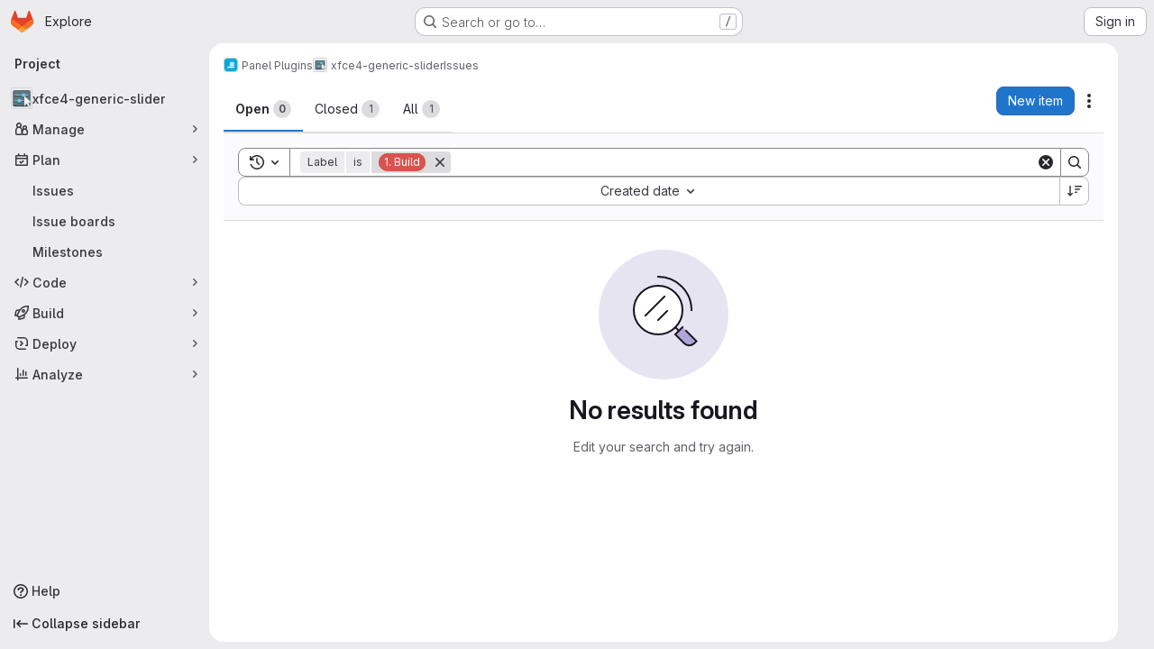

--- FILE ---
content_type: text/javascript; charset=utf-8
request_url: https://gitlab.xfce.org/assets/webpack/shortcutsBundle.d74a2309.chunk.js
body_size: 5770
content:
(this.webpackJsonp=this.webpackJsonp||[]).push([["shortcutsBundle"],{"78vh":function(e,t,o){"use strict";var i=o("Q0Js"),n=TypeError;e.exports=function(e,t){if(!delete e[t])throw new n("Cannot delete property "+i(t)+" of "+i(e))}},"86Lb":function(e,t,o){"use strict";var i=o("ZfjD"),n=o("/EoU"),r=o("ejl/"),s=o("sPwa"),c=o("78vh"),d=o("ocV/");i({target:"Array",proto:!0,arity:1,forced:1!==[].unshift(0)||!function(){try{Object.defineProperty([],"length",{writable:!1}).unshift()}catch(e){return e instanceof TypeError}}()},{unshift:function(e){var t=n(this),o=r(t),i=arguments.length;if(i){d(o+i);for(var a=o;a--;){var u=a+i;a in t?t[u]=t[a]:c(t,u)}for(var l=0;l<i;l++)t[l]=arguments[l]}return s(t,o+i)}})},O6Bj:function(e,t,o){"use strict";o.d(t,"c",(function(){return c})),o.d(t,"a",(function(){return d}));o("86Lb");var i=o("t6Yz"),n=o.n(i);o.d(t,"b",(function(){return n.a}));const r=[],s=n.a.prototype.stopCallback;n.a.prototype.stopCallback=function(e,t,o){for(const i of r){const n=i.call(this,e,t,o);if(void 0!==n)return n}return s.call(this,e,t,o)};const c=function(e){r.unshift(e)},d="mod+c"},U6io:function(e,t){!function(e){var t=e.prototype.stopCallback;e.prototype.stopCallback=function(e,o,i){return!!this.paused||t.call(this,e,o,i)},e.prototype.pause=function(){this.paused=!0},e.prototype.unpause=function(){this.paused=!1},e.init()}(Mousetrap)},d08M:function(e,t,o){"use strict";o.d(t,"Bb",(function(){return d})),o.d(t,"D",(function(){return a})),o.d(t,"A",(function(){return u})),o.d(t,"g",(function(){return l})),o.d(t,"i",(function(){return f})),o.d(t,"F",(function(){return b})),o.d(t,"wb",(function(){return p})),o.d(t,"f",(function(){return g})),o.d(t,"B",(function(){return h})),o.d(t,"C",(function(){return y})),o.d(t,"E",(function(){return m})),o.d(t,"G",(function(){return j})),o.d(t,"Db",(function(){return O})),o.d(t,"H",(function(){return v})),o.d(t,"Eb",(function(){return K})),o.d(t,"zb",(function(){return w})),o.d(t,"b",(function(){return k})),o.d(t,"h",(function(){return S})),o.d(t,"a",(function(){return T})),o.d(t,"S",(function(){return G})),o.d(t,"yb",(function(){return C})),o.d(t,"T",(function(){return E})),o.d(t,"I",(function(){return R})),o.d(t,"ib",(function(){return D})),o.d(t,"d",(function(){return M})),o.d(t,"Cb",(function(){return q})),o.d(t,"c",(function(){return I})),o.d(t,"rb",(function(){return B})),o.d(t,"sb",(function(){return H})),o.d(t,"ub",(function(){return A})),o.d(t,"qb",(function(){return P})),o.d(t,"tb",(function(){return z})),o.d(t,"pb",(function(){return _})),o.d(t,"s",(function(){return L})),o.d(t,"j",(function(){return N})),o.d(t,"u",(function(){return U})),o.d(t,"m",(function(){return V})),o.d(t,"xb",(function(){return W})),o.d(t,"k",(function(){return Y})),o.d(t,"w",(function(){return J})),o.d(t,"v",(function(){return Q})),o.d(t,"n",(function(){return Z})),o.d(t,"hb",(function(){return X})),o.d(t,"o",(function(){return $})),o.d(t,"r",(function(){return ee})),o.d(t,"t",(function(){return te})),o.d(t,"p",(function(){return oe})),o.d(t,"l",(function(){return ie})),o.d(t,"q",(function(){return ne})),o.d(t,"x",(function(){return re})),o.d(t,"z",(function(){return se})),o.d(t,"y",(function(){return ce})),o.d(t,"nb",(function(){return de})),o.d(t,"mb",(function(){return ae})),o.d(t,"ob",(function(){return ue})),o.d(t,"kb",(function(){return le})),o.d(t,"jb",(function(){return fe})),o.d(t,"lb",(function(){return be})),o.d(t,"e",(function(){return pe})),o.d(t,"Ab",(function(){return ge})),o.d(t,"K",(function(){return he})),o.d(t,"M",(function(){return ye})),o.d(t,"J",(function(){return me})),o.d(t,"L",(function(){return je})),o.d(t,"O",(function(){return Oe})),o.d(t,"P",(function(){return ve})),o.d(t,"bb",(function(){return Ke})),o.d(t,"db",(function(){return we})),o.d(t,"ab",(function(){return ke})),o.d(t,"Z",(function(){return Se})),o.d(t,"fb",(function(){return Te})),o.d(t,"gb",(function(){return Ee})),o.d(t,"cb",(function(){return Re})),o.d(t,"eb",(function(){return De})),o.d(t,"X",(function(){return Me})),o.d(t,"Y",(function(){return qe})),o.d(t,"U",(function(){return Fe})),o.d(t,"V",(function(){return xe})),o.d(t,"W",(function(){return Ie})),o.d(t,"Q",(function(){return Be})),o.d(t,"R",(function(){return He})),o.d(t,"N",(function(){return Ae})),o.d(t,"vb",(function(){return Pe})),o.d(t,"Fb",(function(){return ze})),o.d(t,"Gb",(function(){return Ne})),o.d(t,"Hb",(function(){return Ue}));var i=o("htNe"),n=o.n(i),r=(o("byxs"),o("n7CP")),s=o("/lV4");const c=n()((function(){let e={};if(r.a.canUseLocalStorage())try{e=JSON.parse(localStorage.getItem("gl-keyboard-shortcuts-customizations")||"{}")}catch(e){}return e})),d={id:"globalShortcuts.toggleKeyboardShortcutsDialog",description:Object(s.a)("Toggle keyboard shortcuts help dialog"),defaultKeys:["?"]},a={id:"globalShortcuts.goToYourProjects",description:Object(s.a)("Go to your projects"),defaultKeys:["shift+p"]},u={id:"globalShortcuts.goToYourGroups",description:Object(s.a)("Go to your groups"),defaultKeys:["shift+g"]},l={id:"globalShortcuts.goToActivityFeed",description:Object(s.a)("Go to the activity feed"),defaultKeys:["shift+a"]},f={id:"globalShortcuts.goToMilestoneList",description:Object(s.a)("Go to the milestone list"),defaultKeys:["shift+l"]},b={id:"globalShortcuts.goToYourSnippets",description:Object(s.a)("Go to your snippets"),defaultKeys:["shift+s"]},p={id:"globalShortcuts.startSearch",description:Object(s.a)("Start search"),defaultKeys:["s","/"]},g={id:"globalShortcuts.focusFilterBar",description:Object(s.a)("Focus filter bar"),defaultKeys:["f"]},h={id:"globalShortcuts.goToYourIssues",description:Object(s.a)("Go to your issues"),defaultKeys:["shift+i"]},y={id:"globalShortcuts.goToYourMergeRequests",description:Object(s.a)("Go to your merge requests"),defaultKeys:["shift+m"]},m={id:"globalShortcuts.goToYourReviewRequests",description:Object(s.a)("Go to your review requests"),defaultKeys:["shift+r"]},j={id:"globalShortcuts.goToYourTodoList",description:Object(s.a)("Go to your To-Do List"),defaultKeys:["shift+t"]},O={id:"globalShortcuts.togglePerformanceBar",description:Object(s.a)("Toggle the Performance Bar"),defaultKeys:["p b"]},v={id:"globalShortcuts.hideAppearingContent",description:Object(s.a)("Hide tooltips or popovers"),defaultKeys:["esc"]},K={id:"globalShortcuts.toggleSuperSidebar",description:Object(s.a)("Toggle the navigation sidebar"),defaultKeys:["mod+\\"]},w={id:"globalShortcuts.toggleCanary",description:Object(s.a)("Toggle GitLab Next"),defaultKeys:["g x"]},k={id:"globalShortcuts.duoChat",description:Object(s.a)("Open GitLab Duo Chat"),defaultKeys:["d"]},S={id:"globalShortcuts.goToHomepage",description:Object(s.a)("Go to homepage"),defaultKeys:["shift+h"]},T={id:"editing.boldText",description:Object(s.a)("Bold text"),defaultKeys:["mod+b"],customizable:!1},G={id:"editing.italicText",description:Object(s.a)("Italic text"),defaultKeys:["mod+i"],customizable:!1},C={id:"editing.strikethroughText",description:Object(s.a)("Strikethrough text"),defaultKeys:["mod+shift+x"],customizable:!1},E={id:"editing.linkText",description:Object(s.a)("Link text"),defaultKeys:["mod+k"],customizable:!1},R={id:"editing.indentLine",description:Object(s.a)("Indent line"),defaultKeys:["mod+]"],customizable:!1},D={id:"editing.outdentLine",description:Object(s.a)("Outdent line"),defaultKeys:["mod+["],customizable:!1},M={id:"editing.findAndReplace",description:Object(s.i)("MarkdownEditor|Find and replace"),defaultKeys:["mod+f"],customizable:!1},q={id:"editing.toggleMarkdownPreview",description:Object(s.a)("Toggle Markdown preview"),defaultKeys:["ctrl+shift+p","command+shift+p","alt+shift+p"]},F={id:"editing.editRecentComment",description:Object(s.a)("Edit your most recent comment in a thread (from an empty textarea)"),defaultKeys:["up"]},x={id:"globalShortcuts.saveChanges",description:Object(s.a)("Submit/save changes"),defaultKeys:["mod+enter"]},I={id:"wiki.editWikiPage",description:Object(s.a)("Edit wiki page"),defaultKeys:["e"]},B={id:"repositoryGraph.scrollLeft",description:Object(s.a)("Scroll left"),defaultKeys:["left","h"]},H={id:"repositoryGraph.scrollRight",description:Object(s.a)("Scroll right"),defaultKeys:["right","l"]},A={id:"repositoryGraph.scrollUp",description:Object(s.a)("Scroll up"),defaultKeys:["up","k"]},P={id:"repositoryGraph.scrollDown",description:Object(s.a)("Scroll down"),defaultKeys:["down","j"]},z={id:"repositoryGraph.scrollToTop",description:Object(s.a)("Scroll to top"),defaultKeys:["shift+up","shift+k"]},_={id:"repositoryGraph.scrollToBottom",description:Object(s.a)("Scroll to bottom"),defaultKeys:["shift+down","shift+j"]},L={id:"project.goToOverview",description:Object(s.a)("Go to the project's overview page"),defaultKeys:["g o"]},N={id:"project.goToActivityFeed",description:Object(s.a)("Go to the project's activity feed"),defaultKeys:["g v"]},U={id:"project.goToReleases",description:Object(s.a)("Go to releases"),defaultKeys:["g r"]},V={id:"project.goToFiles",description:Object(s.a)("Go to files"),defaultKeys:["g f"]},W={id:"project.startSearchFile",description:Object(s.a)("Go to find file"),defaultKeys:["t"]},Y={id:"project.goToCommits",description:Object(s.a)("Go to commits"),defaultKeys:["g c"]},J={id:"project.goToRepoGraph",description:Object(s.a)("Go to repository graph"),defaultKeys:["g n"]},Q={id:"project.goToRepoCharts",description:Object(s.a)("Go to repository charts"),defaultKeys:["g d"]},Z={id:"project.goToIssues",description:Object(s.a)("Go to issues"),defaultKeys:["g i"]},X={id:"project.newIssue",description:Object(s.a)("New issue"),defaultKeys:["i"]},$={id:"project.goToIssueBoards",description:Object(s.a)("Go to issue boards"),defaultKeys:["g b"]},ee={id:"project.goToMergeRequests",description:Object(s.a)("Go to merge requests"),defaultKeys:["g m"]},te={id:"project.goToPipelines",description:Object(s.a)("Go to pipelines"),defaultKeys:["g p"]},oe={id:"project.goToJobs",description:Object(s.a)("Go to jobs"),defaultKeys:["g j"]},ie={id:"project.goToEnvironments",description:Object(s.a)("Go to environments"),defaultKeys:["g e"]},ne={id:"project.goToKubernetes",description:Object(s.a)("Go to kubernetes"),defaultKeys:["g k"]},re={id:"project.goToSnippets",description:Object(s.a)("Go to snippets"),defaultKeys:["g s"]},se={id:"project.goToWiki",description:Object(s.a)("Go to wiki"),defaultKeys:["g w"]},ce={id:"project.goToWebIDE",description:Object(s.a)("Open in Web IDE"),defaultKeys:["."]},de={id:"projectFiles.moveSelectionUp",description:Object(s.a)("Move selection up"),defaultKeys:["up"]},ae={id:"projectFiles.moveSelectionDown",description:Object(s.a)("Move selection down"),defaultKeys:["down"]},ue={id:"projectFiles.openSelection",description:Object(s.a)("Open Selection"),defaultKeys:["enter"]},le={id:"projectFiles.goBack",description:Object(s.a)("Go back (while searching for files)"),defaultKeys:["esc"],overrideGlobalHotkey:!0},fe={id:"projectFiles.copyFilePermalink",description:Object(s.a)("Copy file permalink"),defaultKeys:["y"]},be={id:"projectFiles.goToCompare",description:Object(s.a)("Compare Branches"),defaultKeys:["shift+c"]},pe={id:"projectFiles.focusFTBFilterBar",description:Object(s.a)("Focus file tree browser filter bar"),defaultKeys:["f"],overrideGlobalHotkey:!0},ge={id:"projectFiles.toggleFTBVisibility",description:Object(s.a)("Toggle file tree browser visibility"),defaultKeys:["shift+f"]},he={id:"issuables.commentReply",description:Object(s.a)("Comment/Reply (quoting selected text)"),defaultKeys:["r"]},ye={id:"issuables.editDescription",description:Object(s.a)("Edit description"),defaultKeys:["e"]},me={id:"issuables.changeLabel",description:Object(s.a)("Change label"),defaultKeys:["l"]},je={id:"issuables.copyIssuableRef",description:Object(s.a)("Copy reference"),defaultKeys:["c r"]},Oe={id:"issuesMRs.changeAssignee",description:Object(s.a)("Change assignee"),defaultKeys:["a"]},ve={id:"issuesMRs.changeMilestone",description:Object(s.a)("Change milestone"),defaultKeys:["m"]},Ke={id:"mergeRequests.nextFileInDiff",description:Object(s.a)("Next file in diff"),defaultKeys:["]","j"]},we={id:"mergeRequests.previousFileInDiff",description:Object(s.a)("Previous file in diff"),defaultKeys:["[","k"]},ke={id:"mergeRequests.goToFile",description:Object(s.a)("Go to file"),defaultKeys:["mod+p","t"],customizable:!1},Se={id:"mergeRequests.focusFileBrowser",description:Object(s.a)("Focus file browser"),defaultKeys:["f"],customizable:!1,overrideGlobalHotkey:!0},Te={id:"mergeRequests.toggleFileBrowser",description:Object(s.a)("Toggle file browser"),defaultKeys:["shift+f"],customizable:!1},Ge={id:"mergeRequests.addToReview",description:Object(s.a)("Add your comment to a review"),defaultKeys:["mod+enter"],customizable:!1},Ce={id:"mergeRequests.addCommentNow",description:Object(s.a)("Publish your comment immediately"),defaultKeys:["shift+mod+enter"],customizable:!1},Ee={id:"mergeRequests.toggleReview",description:Object(s.i)("MergeRequest|Viewed by me"),defaultKeys:["v"],customizable:!1},Re={id:"mergeRequests.nextUnresolvedDiscussion",description:Object(s.a)("Next open thread"),defaultKeys:["n"]},De={id:"mergeRequests.previousUnresolvedDiscussion",description:Object(s.a)("Previous open thread"),defaultKeys:["p"]},Me={id:"mergeRequests.copySourceBranchName",description:Object(s.a)("Copy source branch name"),defaultKeys:["b"]},qe={id:"mergeRequests.expandAllFiles",description:Object(s.a)("Expand all files"),defaultKeys:[";"]},Fe={id:"mergeRequests.collapseAllFiles",description:Object(s.a)("Collapse all files"),defaultKeys:["shift+;"]},xe={id:"mergeRequestCommits.nextCommit",description:Object(s.a)("Next commit"),defaultKeys:["c"]},Ie={id:"mergeRequestCommits.previousCommit",description:Object(s.a)("Previous commit"),defaultKeys:["x"]},Be={id:"issues.nextDesign",description:Object(s.a)("Next design"),defaultKeys:["right"]},He={id:"issues.previousDesign",description:Object(s.a)("Previous design"),defaultKeys:["left"]},Ae={id:"issues.closeDesign",description:Object(s.a)("Close design"),defaultKeys:["esc"],overrideGlobalHotkey:!0},Pe={id:"sidebar.closeWidget",description:Object(s.a)("Close sidebar widget"),defaultKeys:["esc"],overrideGlobalHotkey:!0},ze={id:"workitems.toggleSidebar",description:Object(s.a)("Show or hide sidebar"),defaultKeys:["mod+/","shift+mod+7"],customizable:!1},_e={id:"webIDE.goToFile",description:Object(s.a)("Go to file"),defaultKeys:["mod+p","t"],customizable:!1},Le={id:"webIDE.commit",description:Object(s.a)("Commit (when editing commit message)"),defaultKeys:["mod+enter"],customizable:!1},Ne=[{id:"globalShortcuts",name:Object(s.a)("Global Shortcuts"),keybindings:[d,S,a,u,l,f,b,p,g,h,y,m,j,O,v,K,k]},{id:"editing",name:Object(s.a)("Editing"),keybindings:[T,G,C,E,q,M,F,x]},{id:"wiki",name:Object(s.a)("Wiki"),keybindings:[I]},{id:"repositoryGraph",name:Object(s.a)("Repository Graph"),keybindings:[B,H,A,P,z,_]},{id:"project",name:Object(s.a)("Project"),keybindings:[L,N,U,V,W,Y,J,Q,Z,X,$,ee,te,oe,ie,ne,re,se,ce]},{id:"projectFiles",name:Object(s.a)("Project Files"),keybindings:[de,ae,ue,le,fe,be]},{id:"issuables",name:Object(s.a)("Epics, issues, and merge requests"),keybindings:[he,ye,me,je]},{id:"issuesMRs",name:Object(s.a)("Issues and merge requests"),keybindings:[Oe,ve]},{id:"mergeRequests",name:Object(s.a)("Merge requests"),keybindings:[Ke,we,ke,Re,De,Me,Se,Te,Ge,Ce,Ee]},{id:"mergeRequestCommits",name:Object(s.a)("Merge request commits"),keybindings:[xe,Ie]},{id:"issues",name:Object(s.a)("Issues"),keybindings:[Be,He,Ae]},{id:"webIDE",name:Object(s.a)("Legacy Web IDE"),keybindings:[_e,Le]},{id:"misc",name:Object(s.a)("Miscellaneous"),keybindings:[w]}],Ue=function(e){return function({customizable:e}){return Boolean(null==e||e)}(e)&&c()[e.id]||e.defaultKeys}},"v+Mp":function(e,t,o){"use strict";o.r(t),o.d(t,"LOCAL_MOUSETRAP_DATA_KEY",(function(){return y})),o.d(t,"default",(function(){return j}));var i=o("8Doe"),n=o.n(i),r=(o("B++/"),o("z6RN"),o("47t/"),o("Tznw"),o("IYH6"),o("6yen"),o("OeRx"),o("l/dT"),o("RqS2"),o("Zy7a"),o("cjZU"),o("OAhk"),o("X42P"),o("mHhP"),o("fn0I"),o("UB/6"),o("imhG"),o("dHQd"),o("yoDG"),o("KeS/"),o("tWNI"),o("8d6S"),o("VwWG"),o("IYHS"),o("rIA9"),o("MViX"),o("zglm"),o("GDOA"),o("hlbI"),o("a0mT"),o("u3H1"),o("ta8/"),o("IKCR"),o("nmTw"),o("W2kU"),o("58fc"),o("7dtT"),o("Rhav"),o("uhEP"),o("eppl"),o("ZzK0"),o("BzOf"),o("EmJ/")),s=o.n(r),c=o("ewH8"),d=o("ygVz"),a=o("C83f"),u=o("O6Bj"),l=o("NmEs"),f=o("1OWu"),b=o("yQ8t"),p=o("3twG"),g=o("d08M"),h=o("wQDE");const y="local-mousetrap-instance";function m(e){const t=e.closest(".md-area").find(".js-md"),o=new Map;return t.each((function(){const e=s()(this),t=e.data("md-shortcuts");null!=t&&t.length&&o.set(e,t)})),o}class j{constructor(){var e;this.extensions=new Map,this.onToggleHelp=this.onToggleHelp.bind(this),this.helpModalElement=null,this.helpModalVueInstance=null,this.addAll([[g.Bb,this.onToggleHelp],[g.xb,j.focusSearchFile],[g.wb,j.focusSearch],[g.f,this.focusFilter.bind(this)],[g.Db,j.onTogglePerfBar],[g.H,j.hideAppearingContent],[g.zb,j.onToggleCanary],[g.h,function(){return Object(b.a)(".brand-logo")}],[g.G,function(){return Object(b.a)(".shortcuts-todos")}],[g.g,function(){return Object(b.a)(".dashboard-shortcuts-activity")}],[g.B,function(){return Object(b.a)(".dashboard-shortcuts-issues")}],[g.C,function(){return Object(b.a)(".dashboard-shortcuts-merge_requests, .js-merge-request-dashboard-shortcut")}],[g.E,function(){return Object(b.a)(".dashboard-shortcuts-review_requests, .js-merge-request-dashboard-shortcut")}],[g.D,function(){return Object(b.a)(".dashboard-shortcuts-projects")}],[g.A,function(){return Object(b.a)(".dashboard-shortcuts-groups")}],[g.i,function(){return Object(b.a)(".dashboard-shortcuts-milestones")}],[g.F,function(){return Object(b.a)(".dashboard-shortcuts-snippets")}],[g.Cb,j.toggleMarkdownPreview],[g.b,j.focusDuoChat]]),Object(u.c)((function(e,t,o){return!Object(g.Hb)(g.Cb).includes(o)&&void 0})),null!==(e=gon)&&void 0!==e&&null!==(e=e.features)&&void 0!==e&&e.findAndReplace&&(this.add(g.d,j.toggleFindAndReplaceBar),Object(u.c)((function(e,t,o){return!Object(g.Hb)(g.d).includes(o)&&void 0}))),s()(document).on("click",".js-shortcuts-modal-trigger",this.onToggleHelp),Object(h.b)()&&Object(h.a)(),this.filterSelectors=["input[type=search]:not(#diff-tree-search)",".gl-filtered-search-term-input",".filtered-search"]}addExtension(e,t=[],o=new Set){o.add(e);let i=this.extensions.get(e);if(!i){for(const t of null!==(n=e.dependencies)&&void 0!==n?n:[]){var n;o.has(t)||t===j||(o.add(t),this.addExtension(t,[],o))}i=new e(this,...t),this.extensions.set(e,i)}return o.delete(e),i}add(e,t){u.b.bind(Object(g.Hb)(e),t)}addAll(e){var t=this;e.forEach((function(e){return t.add(...e)}))}onToggleHelp(e){var t=this;null!=e&&e.preventDefault&&e.preventDefault(),this.helpModalElement&&this.helpModalVueInstance?(this.helpModalVueInstance.$destroy(),this.helpModalElement.remove(),this.helpModalElement=null,this.helpModalVueInstance=null):(this.helpModalElement=document.createElement("div"),document.body.append(this.helpModalElement),this.helpModalVueInstance=new c.default({el:this.helpModalElement,components:{ShortcutsHelp:function(){return Promise.all([o.e("ae2f3fdc"),o.e("0f9ea0c3"),o.e("db3a0cea")]).then(o.bind(null,"exIq"))}},render:function(e){return e("shortcuts-help",{on:{hidden:t.onToggleHelp}})}}))}static onTogglePerfBar(e){e.preventDefault();Object(l.H)(Object(l.j)("perf_bar_enabled"))?Object(l.M)("perf_bar_enabled","false",{path:"/"}):Object(l.M)("perf_bar_enabled","true",{path:"/"}),Object(p.G)()}static onToggleCanary(e){e.preventDefault();const t=Object(l.H)(Object(l.j)("gitlab_canary"));Object(l.M)("gitlab_canary",(!t).toString(),{expires:365,path:"/"}),Object(p.G)()}static toggleMarkdownPreview(e){s()(document).triggerHandler("markdown-preview:toggle",[e])}static toggleFindAndReplaceBar(e){s()(document).triggerHandler("markdown-editor:find-and-replace",[e])}focusFilter(e){const t=document.querySelectorAll(this.filterSelectors.join(",")),o=Array.from(t).find((function(e){return e.offsetParent}));null==o||o.focus(),e.preventDefault()}static focusSearch(e){var t;null===(t=document.querySelector("#super-sidebar-search"))||void 0===t||t.click(),d.a.trackEvent("press_keyboard_shortcut_to_activate_command_palette"),e.preventDefault&&e.preventDefault()}static async focusSearchFile(e){var t,o;if(!/^projects:/.test(document.body.dataset.page))return;null!=e&&e.key&&d.a.trackEvent(a.f),null==e||e.preventDefault(),null===(t=document.querySelector("#super-sidebar-search"))||void 0===t||t.click();const i=await Object(f.n)("#super-sidebar-search-modal #search");if(!i)return;const n=null===(o=document.querySelector(".js-repo-breadcrumbs"))||void 0===o?void 0:o.dataset.currentPath;i.value="~"+(n?n+"/":""),i.dispatchEvent(new Event("input"))}static hideAppearingContent(e){document.querySelectorAll(".tooltip, .popover").forEach((function(e){e.style.display="none"})),e.preventDefault&&e.preventDefault()}static focusDuoChat(e){var t;null===(t=document.querySelector(".js-tanuki-bot-chat-toggle"))||void 0===t||t.click(),e.preventDefault&&e.preventDefault()}static initMarkdownEditorShortcuts(e,t){const o=m(e),i=new u.b(e[0]);e.data(y,i),o.forEach((function(e,o){i.bind(e,(function(e){e.preventDefault(),t(o)}))}));const r=n()([...o.values()]),s=u.b.prototype.stopCallback;i.stopCallback=function(e,t,o){return!r.includes(o)&&s.call(this,e,t,o)}}static removeMarkdownEditorShortcuts(e){const t=e.data(y);t&&m(e).forEach((function(e){t.unbind(e)}))}}},wQDE:function(e,t,o){"use strict";o.d(t,"b",(function(){return n})),o.d(t,"a",(function(){return r}));var i=o("O6Bj");o("U6io");const n=function(){return!window.gon.keyboard_shortcuts_enabled};function r(){localStorage.setItem("shortcutsDisabled",!0),i.b.pause()}}}]);
//# sourceMappingURL=shortcutsBundle.d74a2309.chunk.js.map